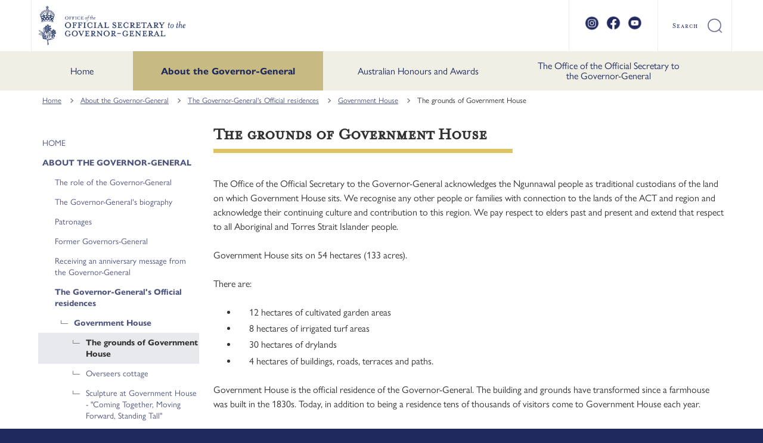

--- FILE ---
content_type: text/html; charset=UTF-8
request_url: https://www.gg.gov.au/about-governor-general/governor-generals-official-residences/government-house/grounds-government-house
body_size: 5051
content:
<!DOCTYPE html>
<html lang="en" dir="ltr">
  <head>
    <meta name="GovCMS developer" content="Developed by OPC-IT, Canberra, 2019">
    <meta charset="utf-8" />
<script async src="https://www.googletagmanager.com/gtag/js?id=UA-142979743-1"></script>
<script>window.dataLayer = window.dataLayer || [];function gtag(){dataLayer.push(arguments)};gtag("js", new Date());gtag("set", "developer_id.dMDhkMT", true);gtag("config", "UA-142979743-1", {"groups":"default","anonymize_ip":true,"page_placeholder":"PLACEHOLDER_page_path"});gtag('config', 'G-0XT7NFV9ZS', {'name': 'govcms'}); gtag('govcms.send', 'pageview', {'anonymizeIp': true})</script>
<meta name="description" content="The Office of the Official Secretary to the Governor-General acknowledges the Ngunnawal people as traditional custodians of" />
<link rel="canonical" href="https://www.gg.gov.au/about-governor-general/governor-generals-official-residences/government-house/grounds-government-house" />
<meta name="Generator" content="Drupal 10 (http://drupal.org) + GovCMS (http://govcms.gov.au)" />
<meta name="MobileOptimized" content="width" />
<meta name="HandheldFriendly" content="true" />
<meta name="viewport" content="width=device-width, initial-scale=1.0" />
<script type="application/ld+json">{"@context":"https:\/\/schema.org","url":"https:\/\/www.gg.gov.au\/about-governor-general\/governor-generals-official-residences\/government-house\/grounds-government-house","description":"The Office of the Official Secretary to the Governor-General acknowledges&nbsp;the Ngunnawal people as traditional custodians of the land on which Government House sits. We recognise any other people or families with connection to the lands of the ACT and region and acknowledge their continuing cult...","publisher":{"@type":"GovernmentOrganization","name":"Office of the Official Secretary to the Governor-General of the Commonwealth of Australia"},"@type":"WebPage","name":"The grounds of Government House","author":{"@type":"GovernmentOrganization","name":"Office of the Official Secretary to the Governor-General of the Commonwealth of Australia"}}</script>
<link rel="icon" href="/themes/custom/gg/favicon.ico" type="image/vnd.microsoft.icon" />

    <title>The grounds of Government House | Governor-General of the Commonwealth of Australia</title>
    <link rel="stylesheet" media="all" href="/sites/default/files/css/css_a4UxPTrhtmwUsIF6KjtraQ2zjuLbDG1mwykDyX4pAxE.css?delta=0&amp;language=en&amp;theme=gg&amp;include=eJxFyFEOABEMBcALoWd6oluSolGycfv93PkcEXrm2BEv--wcREh0Zmj0fbUNCYYFWbDqVNYxaPonnWEna_PKJfj1zZ0ynD-f4yFz" />
<link rel="stylesheet" media="all" href="https://maxcdn.bootstrapcdn.com/font-awesome/4.5.0/css/font-awesome.min.css" />
<link rel="stylesheet" media="all" href="/sites/default/files/css/css_TM7ImoL9_zvt7yH-GwKeDjxuqdNBQTGxxdBWrAfebZM.css?delta=2&amp;language=en&amp;theme=gg&amp;include=eJxFyFEOABEMBcALoWd6oluSolGycfv93PkcEXrm2BEv--wcREh0Zmj0fbUNCYYFWbDqVNYxaPonnWEna_PKJfj1zZ0ynD-f4yFz" />
<link rel="stylesheet" media="all" href="https://use.typekit.net/tbp3xhd.css" />
<link rel="stylesheet" media="all" href="/sites/default/files/css/css_GlyXjN60HAm7jHChhris9vrSrqaiZmwr9Ujg4lrPQNU.css?delta=4&amp;language=en&amp;theme=gg&amp;include=eJxFyFEOABEMBcALoWd6oluSolGycfv93PkcEXrm2BEv--wcREh0Zmj0fbUNCYYFWbDqVNYxaPonnWEna_PKJfj1zZ0ynD-f4yFz" />

    
  </head>
  <body class="not-front node-14698">
    <div id="top">
            <a href="#main-content" class="visually-hidden focusable">
        Skip to main content
      </a>
    </div>
    
      <div class="dialog-off-canvas-main-canvas" data-off-canvas-main-canvas>
    

<div class="au-body au-grid layout-container">
    

<div id="page-header">
  <header  class="au-header au-body">
    <div class="container">
      <div class="row header--vertical-align">

                  <div class="logo col-sm-6">
              <div class="region region-logo">
    <div id="block-gg-sitebranding" class="block block-system block-system-branding-block">
  
    
        <a href="/" title="Home" rel="home">
      <img src="/themes/custom/gg/logo.png" alt="" style="width: 60px;" />
    </a>
      
</div>

  </div>

          </div>
         
                  <div class="search col-sm-6">
              <div class="region region-search">
    <div id="block-gg-socialmediaforgg" class="block block-block-content block-block-contentfbafcd01-e51c-4c0b-9fb5-9271929087be">
  
    
      <ul class="social-icons header-nav-primary" role="list">
	
		


											
						

														
						

														
						

														
						

														
						

														
						

														
						

														
						

														
						

														
						

														
						

														
						

														
						

														
						

														
						

														
																	

							<li role="listitem">
					<a href="https://www.instagram.com/gg_australia" target="_blank" rel="noopener noreferrer" aria-label="Follow us on Instagram">
						<img src="https://www.gg.gov.au/themes/custom/gg//images/social/insta.png" alt="Follow us on Instagram" data-hover="https://www.gg.gov.au/themes/custom/gg//images/social/insta-gold.png" alt="Follow us on Instagram" class="social-icon-img">
					</a>
				</li>
														
						

														
						

					

	
		


											
						

														
						

														
						

														
						

														
						

														
						

														
						

														
						

														
						

														
						

														
						

														
						

														
						

														
						

														
						

														
																	

							<li role="listitem">
					<a href="https://www.facebook.com/GovernorGeneralAustralia/" target="_blank" rel="noopener noreferrer" aria-label="Follow us on Facebook">
						<img src="https://www.gg.gov.au/themes/custom/gg//images/social/fb.png" alt="Follow us on Facebook" data-hover="https://www.gg.gov.au/themes/custom/gg//images/social/fb-gold.png" alt="Follow us on Facebook" class="social-icon-img">
					</a>
				</li>
														
						

														
						

					

	
		


											
						

														
						

														
						

														
						

														
						

														
						

														
						

														
						

														
						

														
						

														
						

														
						

														
						

														
						

														
						

														
																	

							<li role="listitem">
					<a href="https://www.youtube.com/@GovernorGeneralofAustralia" target="_blank" rel="noopener noreferrer" aria-label="Follow us on YouTube">
						<img src="https://www.gg.gov.au/themes/custom/gg//images/social/youtube.png" alt="Follow us on YouTube" data-hover="https://www.gg.gov.au/themes/custom/gg//images/social/youtube-gold.png" alt="Follow us on YouTube" class="social-icon-img">
					</a>
				</li>
														
						

														
						

					

	</ul>


  </div>
<div class="views-exposed-form block block-views block-views-exposed-filter-blockcontent-search-page-1" data-drupal-selector="views-exposed-form-content-search-page-1" id="block-gg-exposedformcontent-searchpage-1">
  
    
      <form action="/search" method="get" id="views-exposed-form-content-search-page-1" accept-charset="UTF-8">
  <div class="js-form-item form-item js-form-type-textfield form-type-textfield js-form-item-keys form-item-keys">
            <label for="edit-keys">Enter search terms</label>
                  <input  placeholder="What are you looking for?" data-drupal-selector="edit-keys" type="text" id="edit-keys" name="keys" value="" size="30" maxlength="128" class="form-text au-text-input" />

                  </div>
<div data-drupal-selector="edit-actions" class="form-actions js-form-wrapper form-wrapper" id="edit-actions">  <input data-drupal-selector="edit-submit-content-search" type="submit" id="edit-submit-content-search" value="Submit search" class="js-form-submit form-submit au-btn" />
</div>


</form>

  </div>

  </div>

          </div>
        
      </div>
    </div>
  </header>

      <div class="navigation">
        <div class="region region-navigation">
        <nav aria-labelledby="block-gg-mainnavigation-menu" id="block-gg-mainnavigation">
            
      <h2 class="visually-hidden" id="block-gg-mainnavigation-menu">Main navigation</h2>
    

        



  


<nav  class="au-main-nav" aria-label="main navigation">
  <div class="container">
    <div class="row">
      <div class="col-md-12">
        <div id="main-nav-default" class="au-main-nav__content">
          <button
            aria-controls="main-nav-default"
            class="au-main-nav__toggle au-main-nav__toggle--open"
            onClick="return AU.mainNav.Toggle( this )">
            Menu
          </button>
          <div class="au-main-nav__menu">
            <div class="au-main-nav__menu-inner">
              <div class="au-main-nav__focus-trap-top"></div>
              <button
                aria-controls="main-nav-default"
                class="au-main-nav__toggle au-main-nav__toggle--close"
                onClick="return AU.mainNav.Toggle( this )">
                Close
              </button>
              <ul class="au-link-list">
                                                                      <li>
                    <a href="/" data-drupal-link-system-path="&lt;front&gt;">Home</a>
                  </li>
                                                                      <li class="active">
                    <a href="/about-governor-general" aria-current="page" data-drupal-link-system-path="node/11">About the Governor-General</a>
                  </li>
                                                                      <li>
                    <a href="/australian-honours-and-awards" data-drupal-link-system-path="node/14329">Australian Honours and Awards</a>
                  </li>
                                                                      <li>
                    <a href="/office-official-secretary-governor-general" data-drupal-link-system-path="node/13">The Office of the Official Secretary to the Governor-General</a>
                  </li>
                              </ul>
              <div class="au-main-nav__focus-trap-bottom"></div>
            </div>
          </div>
          <div
            class="au-main-nav__overlay"
            aria-controls="main-nav-default"
            onClick="return AU.mainNav.Toggle( this )">
          </div>
        </div>
      </div>
    </div>
  </div>
</nav>

  </nav>

  </div>

    </div>
  
</div>


      <div class="page-help">
      <div class="container">
        
      </div>
    </div>
  
  
              <div class="content-top">
        <div class="container">
            <div class="region region-content-top">
    <div id="block-gg-breadcrumbs" class="block block-system block-system-breadcrumb-block">
  
    
        <nav class="au-breadcrumbs" aria-label="breadcrumb">
  <ol class="au-link-list au-link-list--inline">
          <li>
                  <a href="/">Home</a>
              </li>
          <li>
                  <a href="/about-governor-general">About the Governor-General</a>
              </li>
          <li>
                  <a href="/about-governor-general/governor-generals-official-residences">The Governor-General&#039;s Official residences</a>
              </li>
          <li>
                  <a href="/about-governor-general/governor-generals-official-residences/government-house">Government House</a>
              </li>
          <li>
                  The grounds of Government House
              </li>
      </ol>
</nav>

  </div>

  </div>

        </div>
      </div>
      
    <main role="main">
    <a id="main-content" tabindex="-1"></a>
                          <div class="container">
      
                  <div class="row">
            <aside class="layout-sidebar col-sm-4 page-layout__sidebar" role="complementary">
                <div class="region region-sidebar">
        <nav aria-labelledby="block-mainnavigation-menu" id="block-mainnavigation">
            
      <h2 class="visually-hidden" id="block-mainnavigation-menu">Main navigation</h2>
    

        



  



<aside  class="au-side-nav au-accordion" aria-label="side navigation">
  <button
    class="au-side-nav__toggle au-accordion__title au-accordion--closed"
    aria-controls="nav-default"
    aria-expanded="false"
    aria-selected="false"
    onclick="return AU.accordion.Toggle( this )"
  >
    In this section
  </button>
  <div id="nav-default" class="au-side-nav__content au-accordion--closed au-accordion__body">
                <ul class="au-link-list">
                  <li>
                  <a href="/" data-drupal-link-system-path="&lt;front&gt;">Home</a>
                      </li>
                <li class="active">
                  <a href="/about-governor-general" data-drupal-link-system-path="node/11">About the Governor-General</a>
                                  <ul class="au-link-list">
                  <li>
                  <a href="/about-governor-general/role-governor-general" data-drupal-link-system-path="node/37">The role of the Governor-General</a>
                      </li>
                <li>
                  <a href="/about-governor-general/governor-generals-biography" data-drupal-link-system-path="node/34">The Governor-General&#039;s biography</a>
                      </li>
                <li>
                  <a href="/about-governor-general/patronages" data-drupal-link-system-path="node/265">Patronages</a>
                      </li>
                <li>
                  <a href="/about-governor-general/former-governors-general" data-drupal-link-system-path="node/41">Former Governors-General</a>
                      </li>
                <li>
                  <a href="/about-governor-general/receiving-anniversary-message-governor-general" data-drupal-link-system-path="node/39">Receiving an anniversary message from the Governor-General</a>
                      </li>
                <li class="active">
                  <a href="/about-governor-general/governor-generals-official-residences" data-drupal-link-system-path="node/38">The Governor-General&#039;s Official residences</a>
                                  <ul class="au-link-list">
                  <li class="active">
                  <a href="/about-governor-general/governor-generals-official-residences/government-house" data-drupal-link-system-path="node/88">Government House</a>
                                  <ul class="au-link-list">
                  <li class="active">
                  <span>The grounds of Government House</span>
                                  <ul class="au-link-list">
                  <li>
                  <a href="/about-governor-generalgovernor-generals-official-residencesgovernment-housegrounds-government-house/overseers-cottage" data-drupal-link-system-path="node/14703">Overseers cottage</a>
                      </li>
                <li>
                  <a href="/about-governor-general/governor-generals-official-residences/government-house/grounds-government-house/sculpture-government-house-coming-together-moving-forward-standing-tall" data-drupal-link-system-path="node/14696">Sculpture at Government House - &quot;Coming Together, Moving Forward, Standing Tall&quot;</a>
                      </li>
                <li>
                  <a href="/about-governor-general/governor-generals-official-residences/government-house/grounds-government-house/sculpture-government-house-vajrasana-meditation" data-drupal-link-system-path="node/14697">Sculpture at Government House - Vajrasana meditation</a>
                      </li>
                <li>
                  <a href="/about-governor-general/governor-generals-official-residences/government-house/grounds-government-house/bravery-garden" data-drupal-link-system-path="node/14434">The Bravery Garden</a>
                      </li>
                <li>
                  <a href="/about-governor-general/governor-generals-official-residences/government-house/grounds-government-house/gowrie-garden" data-drupal-link-system-path="node/14699">The Gowrie Garden</a>
                      </li>
                <li>
                  <a href="/about-governor-generalgovernor-generals-official-residencesgovernment-housegrounds-government-house/hasluck-rhododendron-garden" data-drupal-link-system-path="node/14705">The Hasluck Rhododendron Garden</a>
                      </li>
                <li>
                  <a href="/about-governor-generalgovernor-generals-official-residencesgovernment-housegrounds-government-house/vista-lawn" data-drupal-link-system-path="node/14702">The Vista lawn</a>
                      </li>
                <li>
                  <a href="/about-governor-generalgovernor-generals-official-residencesgovernment-housegrounds-government-house/trees-government-house" data-drupal-link-system-path="node/14700">Trees of Government House</a>
                      </li>
        </ul>
  
              </li>
                <li>
                  <a href="/about-governor-general/governor-generals-official-residences/government-house/post-colonial-history-yarralumla" data-drupal-link-system-path="node/14706">The post-colonial history of Yarralumla</a>
                      </li>
        </ul>
  
              </li>
                <li>
                  <a href="/about-governor-generalgovernor-generals-official-residences/admiralty-house" data-drupal-link-system-path="node/89">Admiralty House</a>
                      </li>
                <li>
                  <a href="/about-governor-general/governor-generals-official-residences/virtual-tour-government-house-canberra" data-drupal-link-system-path="node/120">Virtual Tour of Government House, Canberra</a>
                      </li>
                <li>
                  <a href="/about-governor-general/governor-generals-official-residences/visiting-admiralty-house" data-drupal-link-system-path="node/14835">Visit Admiralty House</a>
                      </li>
                <li>
                  <a href="/about-governor-general/governor-generals-official-residences/visiting-government-house" data-drupal-link-system-path="node/182">Visiting Government House</a>
                      </li>
        </ul>
  
              </li>
                <li>
                  <a href="/about-governor-general/contacts-and-invitations" data-drupal-link-system-path="node/22">Contact</a>
                      </li>
                <li>
                  <a href="/about-governor-general/governor-generals-program" data-drupal-link-system-path="about-governor-general/governor-generals-program">Governor-General&#039;s Program</a>
                      </li>
                <li>
                  <a href="/about-governor-general/media" data-drupal-link-system-path="about-governor-general/media">Media and Speeches</a>
                      </li>
        </ul>
  
              </li>
                <li>
                  <a href="/australian-honours-and-awards" data-drupal-link-system-path="node/14329">Australian Honours and Awards</a>
                      </li>
                <li>
                  <a href="/office-official-secretary-governor-general" data-drupal-link-system-path="node/13">The Office of the Official Secretary to the Governor-General</a>
                      </li>
        </ul>
  
  </div>
</aside>


  </nav>

  </div>

            </aside>
            
            <div class="main-content col-sm-8">
                <div class="region region-content">
    <div data-drupal-messages-fallback class="hidden"></div><div id="block-gg-pagetitle" class="block block-core block-page-title-block">
  
    
      
  <h1 class="au-header-heading">
  <h1 class="au-header-heading">The grounds of Government House</h1>

</h1>


  </div>
<div id="block-gg-mainpagecontent" class="block block-system block-system-main-block">
  
    
      
<!-- CUSTOM TEMPLATE LOADED: page-edgy--node--1 -->
<div class="page-layout page-layout--edgy mt-1">
        <section class="page-layout__content-section">
                    <div class="row">
          <div class="page-layout__content">
            
            <div class="field field--name-body field--type-text-with-summary field--label-hidden field__item"><p style="margin-bottom:11px;">The Office of the Official Secretary to the Governor-General acknowledges&nbsp;the Ngunnawal people as traditional custodians of the land on which Government House sits. We recognise any other people or families with connection to the lands of the ACT and region and acknowledge their continuing culture and contribution to this region. We pay respect to elders past and present and extend that respect to all Aboriginal and Torres Strait Islander people.</p>
<p style="margin-bottom:11px;">Government House sits on 54 hectares (133 acres).&nbsp;</p>
<p>There are:</p>
<ul>
<li>12 hectares of cultivated garden areas</li>
<li>8 hectares of irrigated turf areas</li>
<li>30 hectares of drylands</li>
<li>4 hectares of buildings, roads, terraces and paths.</li>
</ul>
<p>Government House is the official residence of the Governor-General. The building and grounds have transformed since a farmhouse was built in the 1830s. Today, in addition to being a residence tens of thousands of visitors come to Government House each year.</p>
<p>&nbsp;</p>
</div>
      
          </div>
        </div>
                </section>
    </div>


  </div>

  </div>

            </div>            
          </div>

              </div>

      </main>

    
    
    
    
        
<footer class="au-footer au-body" role="contentinfo">
  <div class="container">

        
    
          <div class="row">
        <div class="footer-top col-sm-12">
            <div class="region region-footer-top">
        <nav aria-labelledby="block-gg-footer-menu" id="block-gg-footer">
            
      <h2 class="visually-hidden" id="block-gg-footer-menu">Footer</h2>
    

        
              <ul data-region="footer_top" class="au-link-list menu menu-level-0">
                    <li class="menu-item">
        <a href="/privacy" data-drupal-link-system-path="node/2">Privacy</a>
              </li>
                <li class="menu-item">
        <a href="/disclaimer" data-drupal-link-system-path="node/3">Disclaimer</a>
              </li>
                <li class="menu-item">
        <a href="/information-publication-scheme" data-drupal-link-system-path="node/4">Information Publication Scheme</a>
              </li>
                <li class="menu-item">
        <a href="/about-governor-general/contacts-and-invitations" data-drupal-link-system-path="node/22">Contact</a>
              </li>
                <li class="menu-item">
        <a href="/copyright" data-drupal-link-system-path="node/6">© Copyright 2025</a>
              </li>
        </ul>
  


  </nav>

  </div>

        </div>
      </div>
        
          <div class="row">
        <div class="footer-bottom col-sm-12">
            <div class="region region-footer-bottom">
    <div id="block-footerlogo" class="block block-block-content block-block-contente427dc7c-5aa4-4105-8dd4-72c70e13c212">
  
    
      
            <div class="field field--name-body field--type-text-with-summary field--label-hidden field__item"><div><img src="/themes/custom/gg/logo-old.png" alt="Site logo" width="508" height="1129" role="presentation" aria-label="Site logo" loading="lazy">&nbsp;</div>
</div>
      
  </div>

  </div>

        </div>
      </div>
      
    </div>
  </footer>
    <div id="back-to-top"><button title="Back to top" class="back-to-top__link au-direction-link au-direction-link--up">Back to top</button></div>

    
    
</div>
  </div>

    
    <script type="application/json" data-drupal-selector="drupal-settings-json">{"path":{"baseUrl":"\/","pathPrefix":"","currentPath":"node\/14698","currentPathIsAdmin":false,"isFront":false,"currentLanguage":"en"},"pluralDelimiter":"\u0003","suppressDeprecationErrors":true,"google_analytics":{"account":"UA-142979743-1","trackOutbound":true,"trackMailto":true,"trackTel":true,"trackDownload":true,"trackDownloadExtensions":"7z|aac|arc|arj|asf|asx|avi|bin|csv|doc(x|m)?|dot(x|m)?|exe|flv|gif|gz|gzip|hqx|jar|jpe?g|js|mp(2|3|4|e?g)|mov(ie)?|msi|msp|pdf|phps|png|ppt(x|m)?|pot(x|m)?|pps(x|m)?|ppam|sld(x|m)?|thmx|qtm?|ra(m|r)?|sea|sit|tar|tgz|torrent|txt|wav|wma|wmv|wpd|xls(x|m|b)?|xlt(x|m)|xlam|xml|z|zip"},"ajaxTrustedUrl":{"\/search":true},"user":{"uid":0,"permissionsHash":"6d067051be76daae3532752deff771e3d8506210cfaadc9d9952d61682d55844"}}</script>
<script src="/sites/default/files/js/js_36KQLHjEoCAzHy37y-0we4voWgSywaOCsu0qxcBCVlU.js?scope=footer&amp;delta=0&amp;language=en&amp;theme=gg&amp;include=eJx9zkEKwzAMRNEL2Wib2xhVcdWhtgSWGsjtG7rsIsv5vMWoEpu8fOEJKaqkwx88auQ5YFrUXUdvbDzOhAT9h0scMmNrH7yRLZJX9kW_VVnE1w63e2WYnP3WTIZV46NM36-rfQXBkF8fGEsb"></script>

  </body>
</html>
